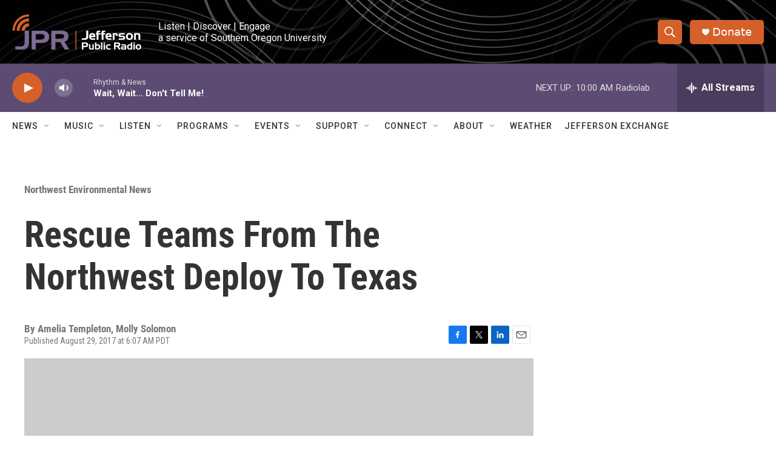

--- FILE ---
content_type: text/html; charset=utf-8
request_url: https://www.google.com/recaptcha/api2/aframe
body_size: 269
content:
<!DOCTYPE HTML><html><head><meta http-equiv="content-type" content="text/html; charset=UTF-8"></head><body><script nonce="1DckdOb69GWkFUwq2zuk4A">/** Anti-fraud and anti-abuse applications only. See google.com/recaptcha */ try{var clients={'sodar':'https://pagead2.googlesyndication.com/pagead/sodar?'};window.addEventListener("message",function(a){try{if(a.source===window.parent){var b=JSON.parse(a.data);var c=clients[b['id']];if(c){var d=document.createElement('img');d.src=c+b['params']+'&rc='+(localStorage.getItem("rc::a")?sessionStorage.getItem("rc::b"):"");window.document.body.appendChild(d);sessionStorage.setItem("rc::e",parseInt(sessionStorage.getItem("rc::e")||0)+1);localStorage.setItem("rc::h",'1769274468328');}}}catch(b){}});window.parent.postMessage("_grecaptcha_ready", "*");}catch(b){}</script></body></html>